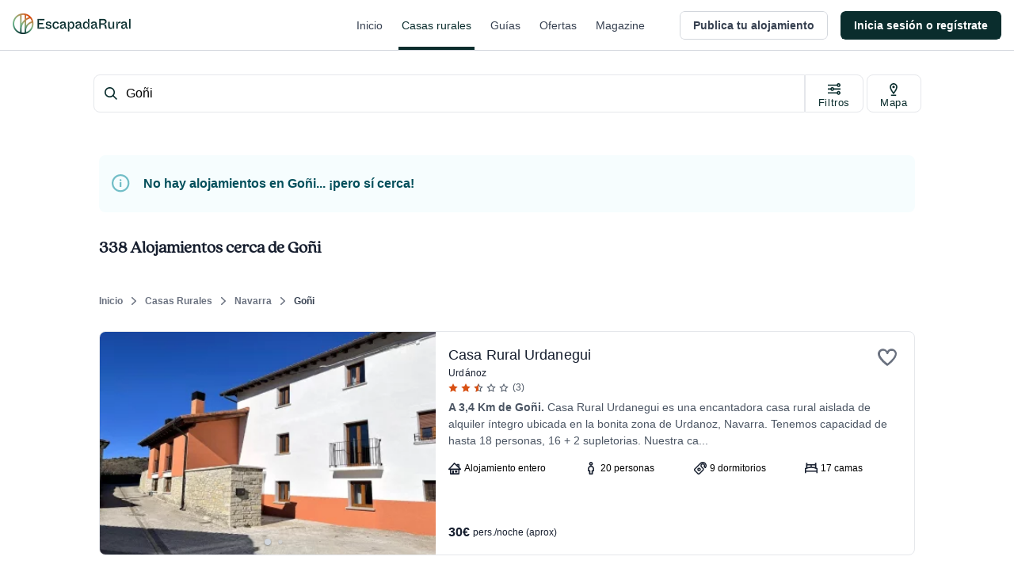

--- FILE ---
content_type: application/javascript; charset=UTF-8
request_url: https://dev.visualwebsiteoptimizer.com/j.php?a=847880&u=https%3A%2F%2Fwww.escapadarural.com%2Fcasas-rurales%2Fgoni&vn=2.1&x=true
body_size: 13570
content:
(function(){function _vwo_err(e){function gE(e,a){return"https://dev.visualwebsiteoptimizer.com/ee.gif?a=847880&s=j.php&_cu="+encodeURIComponent(window.location.href)+"&e="+encodeURIComponent(e&&e.message&&e.message.substring(0,1e3)+"&vn=")+(e&&e.code?"&code="+e.code:"")+(e&&e.type?"&type="+e.type:"")+(e&&e.status?"&status="+e.status:"")+(a||"")}var vwo_e=gE(e);try{typeof navigator.sendBeacon==="function"?navigator.sendBeacon(vwo_e):(new Image).src=vwo_e}catch(err){}}try{var extE=0,prevMode=false;window._VWO_Jphp_StartTime = (window.performance && typeof window.performance.now === 'function' ? window.performance.now() : new Date().getTime());;;(function(){window._VWO=window._VWO||{};var aC=window._vwo_code;if(typeof aC==='undefined'){window._vwo_mt='dupCode';return;}if(window._VWO.sCL){window._vwo_mt='dupCode';window._VWO.sCDD=true;try{if(aC){clearTimeout(window._vwo_settings_timer);var h=document.querySelectorAll('#_vis_opt_path_hides');var x=h[h.length>1?1:0];x&&x.remove();}}catch(e){}return;}window._VWO.sCL=true;;window._vwo_mt="live";var localPreviewObject={};var previewKey="_vis_preview_"+847880;var wL=window.location;;try{localPreviewObject[previewKey]=window.localStorage.getItem(previewKey);JSON.parse(localPreviewObject[previewKey])}catch(e){localPreviewObject[previewKey]=""}try{window._vwo_tm="";var getMode=function(e){var n;if(window.name.indexOf(e)>-1){n=window.name}else{n=wL.search.match("_vwo_m=([^&]*)");n=n&&atob(decodeURIComponent(n[1]))}return n&&JSON.parse(n)};var ccMode=getMode("_vwo_cc");if(window.name.indexOf("_vis_heatmap")>-1||window.name.indexOf("_vis_editor")>-1||ccMode||window.name.indexOf("_vis_preview")>-1){try{if(ccMode){window._vwo_mt=decodeURIComponent(wL.search.match("_vwo_m=([^&]*)")[1])}else if(window.name&&JSON.parse(window.name)){window._vwo_mt=window.name}}catch(e){if(window._vwo_tm)window._vwo_mt=window._vwo_tm}}else if(window._vwo_tm.length){window._vwo_mt=window._vwo_tm}else if(location.href.indexOf("_vis_opt_preview_combination")!==-1&&location.href.indexOf("_vis_test_id")!==-1){window._vwo_mt="sharedPreview"}else if(localPreviewObject[previewKey]){window._vwo_mt=JSON.stringify(localPreviewObject)}if(window._vwo_mt!=="live"){;if(typeof extE!=="undefined"){extE=1}if(!getMode("_vwo_cc")){(function(){var cParam='';try{if(window.VWO&&window.VWO.appliedCampaigns){var campaigns=window.VWO.appliedCampaigns;for(var cId in campaigns){if(campaigns.hasOwnProperty(cId)){var v=campaigns[cId].v;if(cId&&v){cParam='&c='+cId+'-'+v+'-1';break;}}}}}catch(e){}var prevMode=false;_vwo_code.load('https://dev.visualwebsiteoptimizer.com/j.php?mode='+encodeURIComponent(window._vwo_mt)+'&a=847880&f=1&u='+encodeURIComponent(window._vis_opt_url||document.URL)+'&eventArch=true'+'&x=true'+cParam,{sL:window._vwo_code.sL});if(window._vwo_code.sL){prevMode=true;}})();}else{(function(){window._vwo_code&&window._vwo_code.finish();_vwo_ccc={u:"/j.php?a=847880&u=https%3A%2F%2Fwww.escapadarural.com%2Fcasas-rurales%2Fgoni&vn=2.1&x=true"};var s=document.createElement("script");s.src="https://app.vwo.com/visitor-behavior-analysis/dist/codechecker/cc.min.js?r="+Math.random();document.head.appendChild(s)})()}}}catch(e){var vwo_e=new Image;vwo_e.src="https://dev.visualwebsiteoptimizer.com/ee.gif?s=mode_det&e="+encodeURIComponent(e&&e.stack&&e.stack.substring(0,1e3)+"&vn=");aC&&window._vwo_code.finish()}})();
;;window._vwo_cookieDomain="escapadarural.com";;;;_vwo_surveyAssetsBaseUrl="https://cdn.visualwebsiteoptimizer.com/";;if(prevMode){return}if(window._vwo_mt === "live"){window.VWO=window.VWO||[];window._vwo_acc_id=847880;window.VWO._=window.VWO._||{};;;window.VWO.visUuid="D4EC5E7E68F08FE66092CEADD91516FDC|d9485a9a2b9b6edc8ac708c663b6b82c";
;_vwo_code.sT=_vwo_code.finished();(function(c,a,e,d,b,z,g,sT){if(window.VWO._&&window.VWO._.isBot)return;const cookiePrefix=window._vwoCc&&window._vwoCc.cookiePrefix||"";const useLocalStorage=sT==="ls";const cookieName=cookiePrefix+"_vwo_uuid_v2";const escapedCookieName=cookieName.replace(/([.*+?^${}()|[\]\\])/g,"\\$1");const cookieDomain=g;function getValue(){if(useLocalStorage){return localStorage.getItem(cookieName)}else{const regex=new RegExp("(^|;\\s*)"+escapedCookieName+"=([^;]*)");const match=e.cookie.match(regex);return match?decodeURIComponent(match[2]):null}}function setValue(value,days){if(useLocalStorage){localStorage.setItem(cookieName,value)}else{e.cookie=cookieName+"="+value+"; expires="+new Date(864e5*days+ +new Date).toGMTString()+"; domain="+cookieDomain+"; path=/"}}let existingValue=null;if(sT){const cookieRegex=new RegExp("(^|;\\s*)"+escapedCookieName+"=([^;]*)");const cookieMatch=e.cookie.match(cookieRegex);const cookieValue=cookieMatch?decodeURIComponent(cookieMatch[2]):null;const lsValue=localStorage.getItem(cookieName);if(useLocalStorage){if(lsValue){existingValue=lsValue;if(cookieValue){e.cookie=cookieName+"=; expires=Thu, 01 Jan 1970 00:00:01 GMT; domain="+cookieDomain+"; path=/"}}else if(cookieValue){localStorage.setItem(cookieName,cookieValue);e.cookie=cookieName+"=; expires=Thu, 01 Jan 1970 00:00:01 GMT; domain="+cookieDomain+"; path=/";existingValue=cookieValue}}else{if(cookieValue){existingValue=cookieValue;if(lsValue){localStorage.removeItem(cookieName)}}else if(lsValue){e.cookie=cookieName+"="+lsValue+"; expires="+new Date(864e5*366+ +new Date).toGMTString()+"; domain="+cookieDomain+"; path=/";localStorage.removeItem(cookieName);existingValue=lsValue}}a=existingValue||a}else{const regex=new RegExp("(^|;\\s*)"+escapedCookieName+"=([^;]*)");const match=e.cookie.match(regex);a=match?decodeURIComponent(match[2]):a}-1==e.cookie.indexOf("_vis_opt_out")&&-1==d.location.href.indexOf("vwo_opt_out=1")&&(window.VWO.visUuid=a),a=a.split("|"),b=new Image,g=window._vis_opt_domain||c||d.location.hostname.replace(/^www\./,""),b.src="https://dev.visualwebsiteoptimizer.com/eu01/v.gif?cd="+(window._vis_opt_cookieDays||0)+"&a=847880&d="+encodeURIComponent(d.location.hostname.replace(/^www\./,"") || c)+"&u="+a[0]+"&h="+a[1]+"&t="+z,d.vwo_iehack_queue=[b],setValue(a.join("|"),366)})("escapadarural.com",window.VWO.visUuid,document,window,0,_vwo_code.sT,"escapadarural.com","false"||null);
;clearTimeout(window._vwo_settings_timer);window._vwo_settings_timer=null;;;;;var vwoCode=window._vwo_code;if(vwoCode.filterConfig&&vwoCode.filterConfig.filterTime==="balanced"){vwoCode.removeLoaderAndOverlay()}var vwo_CIF=false;var UAP=false;;;var _vwo_style=document.getElementById('_vis_opt_path_hides'),_vwo_css=(vwoCode.hide_element_style?vwoCode.hide_element_style():'{opacity:0 !important;filter:alpha(opacity=0) !important;background:none !important;transition:none !important;}')+':root {--vwo-el-opacity:0 !important;--vwo-el-filter:alpha(opacity=0) !important;--vwo-el-bg:none !important;--vwo-el-ts:none !important;}',_vwo_text=".grid.grid-cols-8.gap-2 a div.grid.grid-cols-2.w-fit > div:nth-child(2),.lg\\:w-8\\\/12 .grid.grid-cols-2.w-fit.sm\\:flex > div:nth-child(2),.c-resultInfo .c-result--items .c-result--item.capacity,.grid.grid-cols-8.gap-2 a div.grid.grid-cols-2.w-fit > div,.lg\\:w-8\\\/12 .grid.grid-cols-2.w-fit.sm\\:flex > div,.c-resultInfo .c-result--items .c-result--item.capacity" + _vwo_css;if (_vwo_style) { var e = _vwo_style.classList.contains("_vis_hide_layer") && _vwo_style; if (UAP && !UAP() && vwo_CIF && !vwo_CIF()) { e ? e.parentNode.removeChild(e) : _vwo_style.parentNode.removeChild(_vwo_style) } else { if (e) { var t = _vwo_style = document.createElement("style"), o = document.getElementsByTagName("head")[0], s = document.querySelector("#vwoCode"); t.setAttribute("id", "_vis_opt_path_hides"), s && t.setAttribute("nonce", s.nonce), t.setAttribute("type", "text/css"), o.appendChild(t) } if (_vwo_style.styleSheet) _vwo_style.styleSheet.cssText = _vwo_text; else { var l = document.createTextNode(_vwo_text); _vwo_style.appendChild(l) } e ? e.parentNode.removeChild(e) : _vwo_style.removeChild(_vwo_style.childNodes[0])}};window.VWO.ssMeta = { enabled: 0, noSS: 0 };;;VWO._=VWO._||{};window._vwo_clicks=false;VWO._.allSettings=(function(){return{dataStore:{campaigns:{87:{"type":"INSIGHTS_FUNNEL","ep":1750344473000,"clickmap":0,"ibe":0,"globalCode":[],"version":2,"triggers":[15365828],"exclude_url":"","ss":null,"stag":0,"urlRegex":".*","segment_code":"true","id":87,"cEV":1,"metrics":[{"type":"g","id":1,"metricId":0},{"type":"g","id":2,"metricId":0},{"type":"g","id":3,"metricId":0},{"type":"g","id":4,"metricId":0},{"type":"m","id":5,"metricId":737485}],"pc_traffic":100,"manual":false,"combs":{"1":1},"goals":{"1":{"type":"CUSTOM_GOAL","mca":true,"identifier":"vwo_pageView"},"2":{"type":"CUSTOM_GOAL","mca":true,"identifier":"vwo_pageView"},"3":{"type":"CUSTOM_GOAL","mca":true,"identifier":"vwo_pageView"},"4":{"type":"CUSTOM_GOAL","mca":true,"identifier":"vwo_pageView"},"5":{"type":"CUSTOM_GOAL","mca":true,"identifier":"gtm.purchase"}},"multiple_domains":0,"name":"Happy Path - Reserva online","mt":{"1":"15365831","2":"15365834","3":"15365837","4":"15365840","5":"6334249"},"status":"RUNNING","sections":{"1":{"path":"","triggers":[],"globalWidgetSnippetIds":{"1":[]},"variations":{"1":[]}}},"comb_n":{"1":"website"}}, 89:{"type":"INSIGHTS_FUNNEL","ep":1750344991000,"clickmap":0,"ibe":0,"globalCode":[],"version":2,"triggers":[15365810],"exclude_url":"","ss":null,"stag":0,"urlRegex":".*","segment_code":"true","id":89,"cEV":1,"metrics":[{"type":"g","id":1,"metricId":0},{"type":"g","id":2,"metricId":0},{"type":"g","id":3,"metricId":0},{"type":"m","id":4,"metricId":777244}],"pc_traffic":100,"manual":false,"combs":{"1":1},"goals":{"1":{"type":"CUSTOM_GOAL","mca":true,"identifier":"vwo_pageView"},"2":{"type":"CUSTOM_GOAL","mca":true,"identifier":"vwo_pageView"},"3":{"type":"CUSTOM_GOAL","mca":true,"identifier":"vwo_pageView"},"4":{"type":"CUSTOM_GOAL","mca":true,"identifier":"gtm.contact"}},"multiple_domains":0,"name":"Happy Path - Contacto simple","mt":{"1":"15365813","2":"15365816","3":"15365819","4":"6767212"},"status":"RUNNING","sections":{"1":{"path":"","triggers":[],"globalWidgetSnippetIds":{"1":[]},"variations":{"1":[]}}},"comb_n":{"1":"website"}}, 90:{"type":"INSIGHTS_METRIC","ep":1750400971000,"clickmap":0,"ibe":0,"globalCode":[],"version":2,"triggers":[16425207],"exclude_url":"","ss":null,"stag":0,"urlRegex":".*","segment_code":"true","id":90,"cEV":1,"metrics":[{"type":"m","id":1,"metricId":839848}],"pc_traffic":100,"manual":false,"combs":[],"goals":{"1":{"type":"CUSTOM_GOAL","mca":false,"identifier":"gtm.purchase"}},"multiple_domains":0,"name":"GTM Purchase (Prereserva) Report","mt":{"1":"7325560"},"status":"RUNNING","sections":{"1":{"path":"","triggers":[],"variations":[]}},"comb_n":[]}, 92:{"type":"INSIGHTS_FUNNEL","ep":1750934978000,"clickmap":0,"ibe":0,"globalCode":[],"version":2,"triggers":[15576650],"exclude_url":"","ss":null,"stag":0,"urlRegex":".*","segment_code":"true","id":92,"cEV":1,"metrics":[{"type":"g","id":1,"metricId":0},{"type":"g","id":2,"metricId":0},{"type":"g","id":3,"metricId":0},{"type":"g","id":4,"metricId":0}],"pc_traffic":100,"manual":false,"combs":{"1":1},"goals":{"1":{"type":"CUSTOM_GOAL","mca":true,"identifier":"vwo_pageView"},"2":{"type":"CUSTOM_GOAL","mca":true,"identifier":"vwo_pageView"},"3":{"type":"CUSTOM_GOAL","mca":true,"identifier":"vwo_pageView"},"4":{"type":"CUSTOM_GOAL","mca":true,"identifier":"gtm.ficha_CRV-a-cualquier-solicitud"}},"multiple_domains":0,"name":"Funnel uso Mapa","mt":{"1":"15576653","2":"15576656","3":"15576659","4":"15576662"},"status":"RUNNING","sections":{"1":{"path":"","triggers":[],"globalWidgetSnippetIds":{"1":[]},"variations":{"1":[]}}},"comb_n":{"1":"website"}}, 68:{"type":"INSIGHTS_FUNNEL","ep":1749130991000,"clickmap":0,"ibe":0,"globalCode":[],"version":2,"triggers":[14928401],"exclude_url":"","ss":null,"stag":0,"urlRegex":".*","segment_code":"true","id":68,"cEV":1,"metrics":[{"type":"g","id":1,"metricId":0},{"type":"g","id":2,"metricId":0},{"type":"g","id":3,"metricId":0}],"pc_traffic":100,"manual":false,"combs":{"1":1},"goals":{"1":{"type":"CUSTOM_GOAL","mca":true,"identifier":"vwo_pageView"},"2":{"type":"CUSTOM_GOAL","mca":true,"identifier":"vwo_pageView"},"3":{"type":"CUSTOM_GOAL","mca":true,"identifier":"gtm.ficha_CRV-a-cualquier-solicitud"}},"multiple_domains":0,"name":"Happy path - a cualquier solicitud","mt":{"1":"14928404","2":"14928407","3":"14928410"},"status":"RUNNING","sections":{"1":{"path":"","triggers":[],"globalWidgetSnippetIds":{"1":[]},"variations":{"1":[]}}},"comb_n":{"1":"website"}}, 85:{"type":"INSIGHTS_FUNNEL","ep":1750342956000,"clickmap":0,"ibe":0,"globalCode":[],"version":2,"triggers":[15364895],"exclude_url":"","ss":null,"stag":0,"urlRegex":".*","segment_code":"true","id":85,"cEV":1,"metrics":[{"type":"g","id":1,"metricId":0},{"type":"g","id":2,"metricId":0},{"type":"g","id":3,"metricId":0},{"type":"g","id":4,"metricId":0},{"type":"m","id":5,"metricId":839848}],"pc_traffic":100,"manual":false,"combs":{"1":1},"goals":{"1":{"type":"CUSTOM_GOAL","mca":true,"identifier":"vwo_pageView"},"2":{"type":"CUSTOM_GOAL","mca":true,"identifier":"vwo_pageView"},"3":{"type":"CUSTOM_GOAL","mca":true,"identifier":"vwo_pageView"},"4":{"type":"CUSTOM_GOAL","mca":true,"identifier":"vwo_pageView"},"5":{"type":"CUSTOM_GOAL","mca":true,"identifier":"gtm.purchase"}},"multiple_domains":0,"name":"Happy Path - PR","mt":{"1":"15364898","2":"15364901","3":"15364904","4":"15364907","5":"7325560"},"status":"RUNNING","sections":{"1":{"path":"","triggers":[],"globalWidgetSnippetIds":{"1":[]},"variations":{"1":[]}}},"comb_n":{"1":"website"}}, 57:{"type":"ANALYZE_HEATMAP","ep":1741889218000,"clickmap":0,"ibe":0,"globalCode":[],"version":2,"triggers":[14821273],"exclude_url":"","ss":null,"main":true,"stag":0,"urlRegex":"^.*$","name":"Heatmap","id":57,"cEV":1,"metrics":[],"pc_traffic":100,"manual":false,"combs":{"1":1},"goals":{"1":{"excludeUrl":"","urlRegex":"^.*$","mca":false,"pUrl":"^.*$","type":"ENGAGEMENT"}},"multiple_domains":0,"sections":{"1":{"path":"","triggers":[],"globalWidgetSnippetIds":{"1":[]},"variation_names":{"1":"website"},"variations":{"1":[]}}},"mt":[],"status":"RUNNING","segment_code":"true","comb_n":{"1":"website"}}, 98:{"type":"INSIGHTS_METRIC","ep":1753091667000,"clickmap":0,"ibe":0,"globalCode":[],"version":2,"triggers":[16426563],"exclude_url":"","ss":null,"stag":0,"urlRegex":".*","segment_code":"true","id":98,"cEV":1,"metrics":[{"type":"m","id":1,"metricId":1035597}],"pc_traffic":100,"manual":false,"combs":[],"goals":{"1":{"type":"CUSTOM_GOAL","mca":false,"identifier":"gtm.view_phone"}},"multiple_domains":0,"name":"GTM ver teléfono Report","mt":{"1":"9311769"},"status":"RUNNING","sections":{"1":{"path":"","triggers":[],"variations":[]}},"comb_n":[]}, 97:{"type":"INSIGHTS_METRIC","ep":1753091652000,"clickmap":0,"ibe":0,"globalCode":[],"version":2,"triggers":[16426560],"exclude_url":"","ss":null,"stag":0,"urlRegex":".*","segment_code":"true","id":97,"cEV":1,"metrics":[{"type":"m","id":1,"metricId":1035633}],"pc_traffic":100,"manual":false,"combs":[],"goals":{"1":{"type":"CUSTOM_GOAL","mca":false,"identifier":"gtm.view_cart"}},"multiple_domains":0,"name":"GTM visita al carrito (\/precios) Report","mt":{"1":"9501093"},"status":"RUNNING","sections":{"1":{"path":"","triggers":[],"variations":[]}},"comb_n":[]}, 94:{"type":"INSIGHTS_METRIC","ep":1753091632000,"clickmap":0,"ibe":0,"globalCode":[],"version":2,"triggers":[16426551],"exclude_url":"","ss":null,"stag":0,"urlRegex":".*","segment_code":"true","id":94,"cEV":1,"metrics":[{"type":"m","id":1,"metricId":1237234}],"pc_traffic":100,"manual":false,"combs":[],"goals":{"1":{"type":"CUSTOM_GOAL","mca":false,"identifier":"gtm.ficha_CRV-a-cualquier-solicitud"}},"multiple_domains":0,"name":"GTM Conversión a cualquier solicitud Report","mt":{"1":"11763337"},"status":"RUNNING","sections":{"1":{"path":"","triggers":[],"variations":[]}},"comb_n":[]}, 95:{"type":"INSIGHTS_METRIC","ep":1753091640000,"clickmap":0,"ibe":0,"globalCode":[],"version":2,"triggers":[16426554],"exclude_url":"","ss":null,"stag":0,"urlRegex":".*","segment_code":"true","id":95,"cEV":1,"metrics":[{"type":"m","id":1,"metricId":777244}],"pc_traffic":100,"manual":false,"combs":[],"goals":{"1":{"type":"CUSTOM_GOAL","mca":false,"identifier":"gtm.contact"}},"multiple_domains":0,"name":"GTM contact (contacto simple) Report","mt":{"1":"6767212"},"status":"RUNNING","sections":{"1":{"path":"","triggers":[],"variations":[]}},"comb_n":[]}, 96:{"type":"INSIGHTS_METRIC","ep":1753091644000,"clickmap":0,"ibe":0,"globalCode":[],"version":2,"triggers":[16426557],"exclude_url":"","ss":null,"stag":0,"urlRegex":".*","segment_code":"true","id":96,"cEV":1,"metrics":[{"type":"m","id":1,"metricId":737485}],"pc_traffic":100,"manual":false,"combs":[],"goals":{"1":{"type":"CUSTOM_GOAL","mca":false,"identifier":"gtm.purchase"}},"multiple_domains":0,"name":"GTM purchase (compra RO) Report","mt":{"1":"6334249"},"status":"RUNNING","sections":{"1":{"path":"","triggers":[],"variations":[]}},"comb_n":[]}, 58:{"type":"ANALYZE_RECORDING","ep":1741889224000,"clickmap":0,"ibe":0,"globalCode":[],"version":2,"triggers":[14928911],"exclude_url":"","ss":null,"main":true,"stag":0,"aK":1,"id":58,"cEV":1,"urlRegex":"^.*$","metrics":[],"goals":{"1":{"excludeUrl":"","urlRegex":"^.*$","mca":false,"pUrl":"^.*$","type":"ENGAGEMENT"}},"multiple_domains":0,"sections":{"1":{"path":"","triggers":[],"globalWidgetSnippetIds":{"1":[]},"variations":{"1":[]}}},"bl":"","manual":false,"combs":{"1":1},"pc_traffic":100,"name":"Recording","wl":"","mt":[],"status":"RUNNING","segment_code":"true","comb_n":{"1":"website"}}, 81:{"type":"INSIGHTS_FUNNEL","ep":1750326622000,"clickmap":0,"ibe":0,"globalCode":[],"version":2,"triggers":[15354125],"exclude_url":"","ss":null,"stag":0,"urlRegex":".*","segment_code":"true","id":81,"cEV":1,"metrics":[{"type":"g","id":1,"metricId":0},{"type":"g","id":2,"metricId":0},{"type":"g","id":3,"metricId":0},{"type":"g","id":4,"metricId":0}],"pc_traffic":100,"manual":false,"combs":{"1":1},"goals":{"1":{"type":"CUSTOM_GOAL","mca":true,"identifier":"vwo_pageView"},"2":{"type":"CUSTOM_GOAL","mca":true,"identifier":"vwo_dom_click","url":"#__nuxt > div > div > div.flex-1.flex > main > div > div:nth-child(2) > div.t-admin-panel-body.px-4.py-5.sm\\:px-6 > div > div.grow-0 > button"},"3":{"type":"CUSTOM_GOAL","mca":true,"identifier":"vwo_pageView"},"4":{"type":"CUSTOM_GOAL","mca":true,"identifier":"vwo_dom_click","url":"#__nuxt > div > div > div.flex-1.flex > main > div > div.t-admin-panel.max-w-5xl.mx-0.lg\\:mx-6.border.border-transparent.lg\\:border-gray-200.bg-white.lg\\:shadow.lg\\:rounded-xl.my-6.overflow-hidden > div.t-admin-panel-footer.bg-gray-50.px-4.sm\\:px-6.py-5.flex.justify-end > button"}},"multiple_domains":0,"name":"Funnel vincular iCal","mt":{"1":"15354128","2":"15354131","3":"15354134","4":"15354137"},"status":"RUNNING","sections":{"1":{"path":"","triggers":[],"globalWidgetSnippetIds":{"1":[]},"variations":{"1":[]}}},"comb_n":{"1":"website"}}, 128:{"type":"VISUAL_AB","ep":1768923658000,"clickmap":0,"ibe":0,"globalCode":[],"GTM":1,"version":4,"stag":0,"varSegAllowed":false,"muts":{"post":{"refresh":true,"enabled":true}},"ss":null,"pgre":true,"exclude_url":"","triggers":["22005169"],"pg_config":["3146428"],"ps":false,"urlRegex":"||||","id":128,"cEV":1,"metrics":[{"type":"m","id":1,"metricId":2116297},{"type":"m","id":2,"metricId":1237234},{"type":"m","id":3,"metricId":839848},{"type":"m","id":4,"metricId":777244},{"type":"m","id":5,"metricId":737485},{"type":"m","id":6,"metricId":1035597},{"type":"m","id":7,"metricId":1035633}],"goals":{"1":{"type":"CUSTOM_GOAL","mca":false,"identifier":"vwo_pageView"},"2":{"type":"CUSTOM_GOAL","mca":false,"identifier":"gtm.ficha_CRV-a-cualquier-solicitud"},"3":{"type":"CUSTOM_GOAL","mca":false,"identifier":"gtm.purchase"},"4":{"type":"CUSTOM_GOAL","mca":false,"identifier":"gtm.contact"},"5":{"type":"CUSTOM_GOAL","mca":false,"identifier":"gtm.purchase"},"6":{"type":"CUSTOM_GOAL","mca":false,"identifier":"gtm.view_phone"},"7":{"type":"CUSTOM_GOAL","mca":false,"identifier":"gtm.view_cart"}},"pc_traffic":20,"manual":false,"combs":{"1":0.333333,"2":0.333333,"3":0.333333},"multiple_domains":0,"sections":{"1":{"path":"","triggers":[],"variations":{"1":[],"2":[{"rtag":"R_847880_128_1_2_0","xpath":"HEAD","cpath":".grid.grid-cols-8.gap-2 a div.grid.grid-cols-2.w-fit > div:nth-child(2),.lg\\:w-8\\\/12 .grid.grid-cols-2.w-fit.sm\\:flex > div:nth-child(2),.c-resultInfo .c-result--items .c-result--item.capacity","tag":"C_847880_128_1_2_0"}],"3":[{"rtag":"R_847880_128_1_3_0","xpath":"HEAD","cpath":".grid.grid-cols-8.gap-2 a div.grid.grid-cols-2.w-fit > div,.lg\\:w-8\\\/12 .grid.grid-cols-2.w-fit.sm\\:flex > div,.c-resultInfo .c-result--items .c-result--item.capacity","tag":"C_847880_128_1_3_0"}]},"globalWidgetSnippetIds":{"1":[],"2":[],"3":[]},"variation_names":{"1":"Control","2":"Sin-personas","3":"Sin-detalle-info"},"editorXPaths":{"1":[],"2":[],"3":[]},"segment":{"1":1,"2":1,"3":1}}},"name":"42 - Quitar info personas en resultados card en listados","mt":{"1":"22038817","2":"11763337","3":"7325560","4":"6767212","5":"6334249","6":"9311769","7":"9501093"},"status":"RUNNING","segment_code":"true","comb_n":{"1":"Control","2":"Sin-personas","3":"Sin-detalle-info"}}, 127:{"type":"VISUAL_AB","ep":1768826487000,"clickmap":0,"ibe":0,"globalCode":{"pre":"GL_847880_127_pre","post":"GL_847880_127_post"},"GTM":1,"version":4,"stag":0,"varSegAllowed":false,"muts":{"post":{"refresh":true,"enabled":true}},"ss":null,"pgre":true,"exclude_url":"","triggers":["22005169"],"pg_config":["3142045"],"ps":false,"urlRegex":"","id":127,"cEV":1,"metrics":[{"type":"g","id":1,"metricId":0},{"type":"m","id":2,"metricId":1237234},{"type":"m","id":3,"metricId":777244},{"type":"m","id":4,"metricId":839848},{"type":"m","id":5,"metricId":737485},{"type":"g","id":6,"metricId":0}],"goals":{"1":{"type":"CUSTOM_GOAL","mca":false,"identifier":null},"2":{"type":"CUSTOM_GOAL","mca":false,"identifier":"gtm.ficha_CRV-a-cualquier-solicitud"},"3":{"type":"CUSTOM_GOAL","mca":false,"identifier":"gtm.contact"},"4":{"type":"CUSTOM_GOAL","mca":false,"identifier":"gtm.purchase"},"5":{"type":"CUSTOM_GOAL","mca":false,"identifier":"gtm.purchase"},"6":{"type":"CUSTOM_GOAL","mca":false,"identifier":"vwo_bounce"}},"pc_traffic":50,"manual":false,"combs":{"1":0.25,"2":0.25,"3":0.25,"4":0.25},"multiple_domains":0,"sections":{"1":{"path":"","triggers":[],"variations":{"1":[],"2":[{"rtag":"R_847880_127_1_2_0","tag":"C_847880_127_1_2_0","xpath":"#main > div:nth-of-type(6) > div:nth-of-type(1) > div:nth-of-type(1) > div:nth-of-type(2) > div:nth-of-type(1) > div:nth-of-type(1) > div:nth-of-type(1) > div:nth-of-type(1) > div:nth-of-type(1)"},{"rtag":"R_847880_127_1_2_1","tag":"C_847880_127_1_2_1","xpath":"#main > div:nth-of-type(6) > div:nth-of-type(1) > div:nth-of-type(1) > div:nth-of-type(2) > div:nth-of-type(5) > div:nth-of-type(1) > div:nth-of-type(1) > div:nth-of-type(1) > div:nth-of-type(1) > h2:nth-of-type(1)"},{"rtag":"R_847880_127_1_2_2","tag":"C_847880_127_1_2_2","xpath":"#main > div:nth-of-type(6) > div:nth-of-type(1) > div:nth-of-type(1) > div:nth-of-type(2) > div:nth-of-type(6) > div:nth-of-type(1) > div:nth-of-type(1) > div:nth-of-type(1) > div:nth-of-type(1) > h2:nth-of-type(1)"}],"3":[{"rtag":"R_847880_127_1_3_0","tag":"C_847880_127_1_3_0","xpath":"#main > div:nth-of-type(5) > div:nth-of-type(1) > div:nth-of-type(1) > div:nth-of-type(1) > div:nth-of-type(1) > div:nth-of-type(2) > div:nth-of-type(1)"},{"rtag":"R_847880_127_1_3_1","tag":"C_847880_127_1_3_1","xpath":"#main > div:nth-of-type(6) > div:nth-of-type(1) > div:nth-of-type(1) > div:nth-of-type(2) > div:nth-of-type(1) > div:nth-of-type(1) > div:nth-of-type(1) > div:nth-of-type(1)"},{"rtag":"R_847880_127_1_3_2","tag":"C_847880_127_1_3_2","xpath":"#main > div:nth-of-type(6) > div:nth-of-type(1) > div:nth-of-type(1) > div:nth-of-type(2) > div:nth-of-type(6) > div:nth-of-type(1) > div:nth-of-type(1) > div:nth-of-type(1) > div:nth-of-type(1) > h2:nth-of-type(1)"}],"4":[{"rtag":"R_847880_127_1_4_0","tag":"C_847880_127_1_4_0","xpath":"#main > div:nth-of-type(6) > div:nth-of-type(1) > div:nth-of-type(1) > div:nth-of-type(2) > div:nth-of-type(1) > div:nth-of-type(1) > div:nth-of-type(1) > div:nth-of-type(1) > div:nth-of-type(1) > h1:nth-of-type(1)"},{"rtag":"R_847880_127_1_4_1","tag":"C_847880_127_1_4_1","xpath":"#main > div:nth-of-type(6) > div:nth-of-type(1) > div:nth-of-type(1) > div:nth-of-type(2) > div:nth-of-type(1) > div:nth-of-type(1) > div:nth-of-type(1) > div:nth-of-type(1) > div:nth-of-type(1) > h2:nth-of-type(1)"},{"rtag":"R_847880_127_1_4_2","tag":"C_847880_127_1_4_2","xpath":"#main > div:nth-of-type(6) > div:nth-of-type(1) > div:nth-of-type(1) > div:nth-of-type(2) > div:nth-of-type(6) > div:nth-of-type(1) > div:nth-of-type(1) > div:nth-of-type(1) > div:nth-of-type(1) > h2:nth-of-type(1)"}]},"globalWidgetSnippetIds":{"1":[],"2":[],"3":[],"4":[]},"variation_names":{"1":"Control","2":"Imagen-+-link","3":"Banner-color","4":"Link-en-prinvincia"},"editorXPaths":{"1":[],"2":[],"3":[],"4":[]},"segment":{"1":1,"2":1,"3":1,"4":1}}},"name":"43 - Ancla al mapa (lugares de interés)","mt":{"1":"22155049","2":"11763337","3":"6767212","4":"7325560","5":"6334249","6":"22155052"},"status":"RUNNING","segment_code":"true","comb_n":{"1":"Control","2":"Imagen-+-link","3":"Banner-color","4":"Link-en-prinvincia"}}, 79:{"type":"INSIGHTS_FUNNEL","ep":1750324822000,"clickmap":0,"ibe":0,"globalCode":[],"version":2,"triggers":[15353195],"exclude_url":"","ss":null,"stag":0,"urlRegex":".*","segment_code":"true","id":79,"cEV":1,"metrics":[{"type":"g","id":1,"metricId":0},{"type":"g","id":2,"metricId":0},{"type":"g","id":3,"metricId":0}],"pc_traffic":100,"manual":false,"combs":{"1":1},"goals":{"1":{"type":"CUSTOM_GOAL","mca":true,"identifier":"vwo_pageView"},"2":{"type":"CUSTOM_GOAL","mca":true,"identifier":"vwo_dom_click","url":"#__nuxt > div > div > div > main > div.flex.flex-1.flex-col.px-4.sm\\:px-6.lg\\:flex-none.lg\\:px-20.xl\\:px-24.w-full.max-w-sm.lg\\:max-w-md.box-content.mx-auto > div > div > form > div.flex.flex-col.items-center > button"},"3":{"type":"CUSTOM_GOAL","mca":true,"identifier":"vwo_pageView"}},"multiple_domains":0,"name":"Funnel Alta de Alojamiento","mt":{"1":"15353198","2":"15353201","3":"15353204"},"status":"RUNNING","sections":{"1":{"path":"","triggers":[],"globalWidgetSnippetIds":{"1":[]},"variations":{"1":[]}}},"comb_n":{"1":"website"}}},changeSets:{},plugins:{"DACDNCONFIG":{"DONT_IOS":false,"CJ":false,"RDBG":false,"DNDOFST":1000,"jsConfig":{"se":1,"iche":1,"ivocpa":false,"ge":1,"vqe":false,"earc":1,"m360":1,"ele":1,"recData360Enabled":1,"ast":1},"SCC":"{\"cache\":0}","debugEvt":false,"DLRE":false,"CINSTJS":false,"sConfig":{"dClassVal":"(^elementor-)|elementor-|(^active)|active"},"CRECJS":false,"eNC":false,"IAF":false,"aSM":false,"CSHS":false,"PRTHD":false,"FB":false,"BSECJ":false,"UCP":false,"SST":false,"DT":{"TC":"function(){ return _vwo_t.cm('eO','js',VWO._.dtc.ctId); };","SEGMENTCODE":"function(){ return _vwo_s().f_e(_vwo_s().dt(),'mobile') };","DELAYAFTERTRIGGER":1000,"DEVICE":"mobile"},"AST":true,"SPA":true,"SPAR":false,"CKLV":false,"SD":false},"IP":"18.218.165.253","UA":{"ps":"desktop:false:Mac OS X:10.15.7:ClaudeBot:1:Spider","os":"MacOS","dt":"spider","br":"Other","de":"Other"},"GEO":{"vn":"geoip2","cc":"US","conC":"NA","rn":"Ohio","cEU":"","r":"OH","cn":"United States","c":"Columbus"},"PIICONFIG":false,"ACCTZ":"GMT","LIBINFO":{"SURVEY":{"HASH":"26c3d4886040fa9c2a9d64ea634f2facbr"},"WORKER":{"HASH":"70faafffa0475802f5ee03ca5ff74179br"},"SURVEY_HTML":{"HASH":"9e434dd4255da1c47c8475dbe2dcce30br"},"SURVEY_DEBUG_EVENTS":{"HASH":"070e0146fac2addb72df1f8a77c73552br"},"DEBUGGER_UI":{"HASH":"ac2f1194867fde41993ef74a1081ed6bbr"},"EVAD":{"LIB_SUFFIX":"","HASH":""},"HEATMAP_HELPER":{"HASH":"c5d6deded200bc44b99989eeb81688a4br"},"OPA":{"PATH":"\/4.0","HASH":"47280cdd59145596dbd65a7c3edabdc2br"},"TRACK":{"LIB_SUFFIX":"","HASH":"13868f8d526ad3d74df131c9d3ab264bbr"}}},vwoData:{"gC":[{"t":1,"c":[4],"et":1,"id":1},{"t":1,"c":[2],"et":1,"id":2},{"t":1,"c":[5,7],"et":1,"id":3},{"t":1,"c":[118,115],"et":1,"id":4}],"pR":[]},crossDomain:{},integrations:{"128":{"GTM":1},"127":{"GTM":1}},events:{"vwo_variationShown":{},"vwo_survey_complete":{},"vwo_debugLogs":{},"vwo_survey_questionShown":{},"vwo_survey_questionAttempted":{},"vwo_survey_close":{},"vwo_trackGoalVisited":{},"vwo_newSessionCreated":{},"vwo_syncVisitorProp":{},"vwo_dom_submit":{},"vwo_analyzeHeatmap":{},"vwo_analyzeRecording":{},"vwo_surveyDisplayed":{},"vwo_analyzeForm":{},"vwo_pageView":{},"vwo_dom_hover":{},"vwo_repeatedScrolled":{},"vwo_tabOut":{},"vwo_tabIn":{},"vwo_sessionSync":{},"vwo_screenViewed":{},"vwo_quickBack":{},"vwo_pageRefreshed":{},"vwo_sdkDebug":{},"vwo_errorOnPage":{},"vwo_surveyExtraData":{},"vwo_surveyQuestionSubmitted":{},"vwo_surveyCompleted":{},"vwo_orientationChanged":{},"vwo_appGoesInBackground":{},"vwo_networkChanged":{},"vwo_appNotResponding":{},"vwo_rC":{},"vwo_survey_reachedThankyou":{},"vwo_survey_attempt":{},"vwo_customConversion":{},"vwo_customTrigger":{},"vwo_conversion":{},"vwo_sdkUsageStats":{},"vwo_fmeSdkInit":{},"vwo_surveyAttempted":{},"vwo_appTerminated":{},"vwo_fling":{},"vwo_repeatedHovered":{},"vwo_dom_click":{"nS":["target.innerText","target"]},"vwo_leaveIntent":{},"vwo_appCrashed":{},"vwo_log":{},"vwo_vA":{},"vwo_survey_surveyCompleted":{},"vwo_autoCapture":{},"vwo_longPress":{},"vwo_revenue":{},"vwo_survey_display":{},"vwo_surveyQuestionDisplayed":{},"vwo_timer":{"nS":["timeSpent"]},"vwo_copy":{},"vwo_dom_scroll":{"nS":["pxBottom","bottom","top","pxTop"]},"vwo_surveyClosed":{},"gtm.purchase":{},"vwo_surveyQuestionAttempted":{},"gtm.ficha_CRV-a-cualquier-solicitud":{},"vwo_goalVisit":{"nS":["expId"]},"gtm.contact":{},"vwo_performance":{},"gtm.view_phone":{},"vwo_mouseout":{},"vwo_selection":{},"vwo_cursorThrashed":{},"view_phone":{},"vwo_pageUnload":{},"vwo_appComesInForeground":{},"vwo_appLaunched":{},"revenue_demo":{},"vwo_zoom":{},"gtm.view_cart":{},"vwo_scroll":{},"vwo_doubleTap":{},"vwo_recommendation_block_shown":{},"vwo_page_session_count":{},"vwo_survey_submit":{},"vwo_singleTap":{}},visitorProps:{"vwo_domain":{},"vwo_email":{}},uuid:"D4EC5E7E68F08FE66092CEADD91516FDC",syV:{},syE:{},cSE:{},CIF:false,syncEvent:"sessionCreated",syncAttr:"sessionCreated"},sCIds:{},oCids:["87","89","90","92","68","85","57","98","97","94","95","96","58","81","128","127","79"],triggers:{"15364898":{"cnds":[{"id":1000,"event":"vwo_pageView","filters":[["page.url","pgc","2392865"]]}],"dslv":2},"15365828":{"cnds":["a",{"event":"vwo__activated","id":3,"filters":[["event.id","eq","87"]]},{"event":"vwo_notRedirecting","id":4,"filters":[]},{"event":"vwo_visibilityTriggered","id":5,"filters":[]},{"id":1000,"event":"vwo_pageView","filters":[]}],"dslv":2},"16425207":{"cnds":["a",{"event":"vwo__activated","id":3,"filters":[["event.id","eq","90"]]},{"event":"vwo_notRedirecting","id":4,"filters":[]},{"event":"vwo_visibilityTriggered","id":5,"filters":[]},{"id":1000,"event":"vwo_pageView","filters":[]}],"dslv":2},"15365831":{"cnds":[{"id":1000,"event":"vwo_pageView","filters":[["page.url","pgc","2392865"]]}],"dslv":2},"15365834":{"cnds":[{"id":1000,"event":"vwo_pageView","filters":[["page.url","pgc","2450966"]]}],"dslv":2},"15365837":{"cnds":[{"id":1000,"event":"vwo_pageView","filters":[["page.url","pgc","2450969"]]}],"dslv":2},"15365840":{"cnds":[{"id":1000,"event":"vwo_pageView","filters":[["page.url","pgc","2451179"]]}],"dslv":2},"6334249":{"cnds":[{"id":1000,"event":"gtm.purchase","filters":[["event.type","eq","booking"]]}],"dslv":2},"9501093":{"cnds":[{"id":1000,"event":"gtm.view_cart","filters":[]}],"dslv":2},"15353195":{"cnds":["a",{"event":"vwo__activated","id":3,"filters":[["event.id","eq","79"]]},{"event":"vwo_notRedirecting","id":4,"filters":[]},{"event":"vwo_visibilityTriggered","id":5,"filters":[]},{"id":1000,"event":"vwo_pageView","filters":[]}],"dslv":2},"14928401":{"cnds":["a",{"event":"vwo__activated","id":3,"filters":[["event.id","eq","68"]]},{"event":"vwo_notRedirecting","id":4,"filters":[]},{"event":"vwo_visibilityTriggered","id":5,"filters":[]},{"id":1000,"event":"vwo_pageView","filters":[]}],"dslv":2},"15353201":{"cnds":[{"id":1000,"event":"vwo_dom_click","filters":[["event.target","sel","#__nuxt > div > div > div > main > div.flex.flex-1.flex-col.px-4.sm\\:px-6.lg\\:flex-none.lg\\:px-20.xl\\:px-24.w-full.max-w-sm.lg\\:max-w-md.box-content.mx-auto > div > div > form > div.flex.flex-col.items-center > button"]]}],"dslv":2},"14928404":{"cnds":[{"id":1000,"event":"vwo_pageView","filters":[["page.url","pgc","2392865"]]}],"dslv":2},"14928407":{"cnds":[{"id":1000,"event":"vwo_pageView","filters":[["page.url","pgc","2392868"]]}],"dslv":2},"14928410":{"cnds":[{"id":1000,"event":"gtm.ficha_CRV-a-cualquier-solicitud","filters":[]}],"dslv":2},"16426551":{"cnds":["a",{"event":"vwo__activated","id":3,"filters":[["event.id","eq","94"]]},{"event":"vwo_notRedirecting","id":4,"filters":[]},{"event":"vwo_visibilityTriggered","id":5,"filters":[]},{"id":1000,"event":"vwo_pageView","filters":[]}],"dslv":2},"15353198":{"cnds":[{"id":1000,"event":"vwo_pageView","filters":[["page.url","pgc","2449172"]]}],"dslv":2},"22155049":{"cnds":[{"id":1000,"event":"vwo_dom_click","filters":[["event.targetUrl","urlReg","^\\\/?(?:\\?[^#]*)?\\#mapa$"]]}],"dslv":2},"5":{"cnds":[{"event":"vwo_postInit","id":101}]},"9":{"cnds":[{"event":"vwo_groupCampTriggered","id":105}]},"15365810":{"cnds":["a",{"event":"vwo__activated","id":3,"filters":[["event.id","eq","89"]]},{"event":"vwo_notRedirecting","id":4,"filters":[]},{"event":"vwo_visibilityTriggered","id":5,"filters":[]},{"id":1000,"event":"vwo_pageView","filters":[]}],"dslv":2},"2":{"cnds":[{"event":"vwo_variationShown","id":100}]},"15365813":{"cnds":[{"id":1000,"event":"vwo_pageView","filters":[["page.url","pgc","2392865"]]}],"dslv":2},"15365816":{"cnds":[{"id":1000,"event":"vwo_pageView","filters":[["page.url","pgc","2451173"]]}],"dslv":2},"14821273":{"cnds":["a",{"event":"vwo__activated","id":3,"filters":[["event.id","eq","57"]]},{"event":"vwo_notRedirecting","id":4,"filters":[]},{"event":"vwo_visibilityTriggered","id":5,"filters":[]},{"id":1000,"event":"vwo_pageView","filters":[]}],"dslv":2},"6767212":{"cnds":[{"id":1000,"event":"gtm.contact","filters":[]}],"dslv":2},"15576653":{"cnds":[{"id":1000,"event":"vwo_pageView","filters":[["page.url","pgc","2478317"]]}],"dslv":2},"15576656":{"cnds":[{"id":1000,"event":"vwo_pageView","filters":[["page.url","pgc","2478320"]]}],"dslv":2},"15576659":{"cnds":[{"id":1000,"event":"vwo_pageView","filters":[["page.url","pgc","2392868"]]}],"dslv":2},"15576662":{"cnds":[{"id":1000,"event":"gtm.ficha_CRV-a-cualquier-solicitud","filters":[]}],"dslv":2},"11":{"cnds":[{"event":"vwo_dynDataFetched","id":105,"filters":[["event.state","eq",1]]}]},"75":{"cnds":[{"event":"vwo_urlChange","id":99}]},"15353204":{"cnds":[{"id":1000,"event":"vwo_pageView","filters":[["page.url","pgc","2449175"]]}],"dslv":2},"22155052":{"cnds":[{"id":1000,"event":"vwo_pageView","filters":[]}],"dslv":2},"15354125":{"cnds":["a",{"event":"vwo__activated","id":3,"filters":[["event.id","eq","81"]]},{"event":"vwo_notRedirecting","id":4,"filters":[]},{"event":"vwo_visibilityTriggered","id":5,"filters":[]},{"id":1000,"event":"vwo_pageView","filters":[]}],"dslv":2},"22005169":{"cnds":["a",{"event":"vwo_mutationObserved","id":2},{"event":"vwo_notRedirecting","id":4,"filters":[]},{"event":"vwo_visibilityTriggered","id":5,"filters":[]},{"id":1000,"event":"vwo_pageView","filters":[]},{"id":1002,"event":"vwo_pageView","filters":[]}],"dslv":2},"15390749":{"cnds":["a",{"id":1000,"event":"vwo_pageView","filters":[]},{"id":1002,"event":"vwo_pageView","filters":[["page.url","pgc","2455067"]]}],"dslv":2},"16426557":{"cnds":["a",{"event":"vwo__activated","id":3,"filters":[["event.id","eq","96"]]},{"event":"vwo_notRedirecting","id":4,"filters":[]},{"event":"vwo_visibilityTriggered","id":5,"filters":[]},{"id":1000,"event":"vwo_pageView","filters":[]}],"dslv":2},"15354128":{"cnds":[{"id":1000,"event":"vwo_pageView","filters":[["page.url","pgc","2449310"]]}],"dslv":2},"15354131":{"cnds":[{"id":1000,"event":"vwo_dom_click","filters":[["event.target","sel","#__nuxt > div > div > div.flex-1.flex > main > div > div:nth-child(2) > div.t-admin-panel-body.px-4.py-5.sm\\:px-6 > div > div.grow-0 > button"]]}],"dslv":2},"15354134":{"cnds":[{"id":1000,"event":"vwo_pageView","filters":[["page.url","pgc","2449313"]]}],"dslv":2},"15354137":{"cnds":[{"id":1000,"event":"vwo_dom_click","filters":[["event.target","sel","#__nuxt > div > div > div.flex-1.flex > main > div > div.t-admin-panel.max-w-5xl.mx-0.lg\\:mx-6.border.border-transparent.lg\\:border-gray-200.bg-white.lg\\:shadow.lg\\:rounded-xl.my-6.overflow-hidden > div.t-admin-panel-footer.bg-gray-50.px-4.sm\\:px-6.py-5.flex.justify-end > button"]]}],"dslv":2},"16426563":{"cnds":["a",{"event":"vwo__activated","id":3,"filters":[["event.id","eq","98"]]},{"event":"vwo_notRedirecting","id":4,"filters":[]},{"event":"vwo_visibilityTriggered","id":5,"filters":[]},{"id":1000,"event":"vwo_pageView","filters":[]}],"dslv":2},"14928911":{"cnds":["a",{"event":"vwo__activated","id":3,"filters":[["event.id","eq","58"]]},{"event":"vwo_notRedirecting","id":4,"filters":[]},{"event":"vwo_visibilityTriggered","id":5,"filters":[]},{"id":1000,"event":"vwo_pageView","filters":[]}],"dslv":2},"9311769":{"cnds":[{"id":1000,"event":"gtm.view_phone","filters":[]}],"dslv":2},"22038817":{"cnds":[{"id":1000,"event":"vwo_pageView","filters":[["page.url","pgc","3146425"]]}],"dslv":2},"11763337":{"cnds":[{"id":1000,"event":"gtm.ficha_CRV-a-cualquier-solicitud","filters":[]}],"dslv":2},"16426554":{"cnds":["a",{"event":"vwo__activated","id":3,"filters":[["event.id","eq","95"]]},{"event":"vwo_notRedirecting","id":4,"filters":[]},{"event":"vwo_visibilityTriggered","id":5,"filters":[]},{"id":1000,"event":"vwo_pageView","filters":[]}],"dslv":2},"8":{"cnds":[{"event":"vwo_pageView","id":102}]},"15576650":{"cnds":["a",{"event":"vwo__activated","id":3,"filters":[["event.id","eq","92"]]},{"event":"vwo_notRedirecting","id":4,"filters":[]},{"event":"vwo_visibilityTriggered","id":5,"filters":[]},{"id":1000,"event":"vwo_pageView","filters":[]}],"dslv":2},"7325560":{"cnds":[{"id":1000,"event":"gtm.purchase","filters":[["event.type","eq","pre_booking"]]}],"dslv":2},"15365819":{"cnds":[{"id":1000,"event":"vwo_pageView","filters":[["page.url","pgc","2451176"]]}],"dslv":2},"16426560":{"cnds":["a",{"event":"vwo__activated","id":3,"filters":[["event.id","eq","97"]]},{"event":"vwo_notRedirecting","id":4,"filters":[]},{"event":"vwo_visibilityTriggered","id":5,"filters":[]},{"id":1000,"event":"vwo_pageView","filters":[]}],"dslv":2},"15364901":{"cnds":[{"id":1000,"event":"vwo_pageView","filters":[["page.url","pgc","2450966"]]}],"dslv":2},"15364907":{"cnds":[{"id":1000,"event":"vwo_pageView","filters":[["page.url","pgc","2450972"]]}],"dslv":2},"15364904":{"cnds":[{"id":1000,"event":"vwo_pageView","filters":[["page.url","pgc","2450969"]]}],"dslv":2},"15364895":{"cnds":["a",{"event":"vwo__activated","id":3,"filters":[["event.id","eq","85"]]},{"event":"vwo_notRedirecting","id":4,"filters":[]},{"event":"vwo_visibilityTriggered","id":5,"filters":[]},{"id":1000,"event":"vwo_pageView","filters":[]}],"dslv":2}},preTriggers:{},tags:{GL_847880_127_pre:{ fn:function(VWO_CURRENT_CAMPAIGN, VWO_CURRENT_VARIATION,nonce = ""){try{
window.VWO.eB = window._vwoCc && window._vwoCc.dBL ? false : true;
}catch(e){}}}, GL_847880_127_post:{ fn:function(VWO_CURRENT_CAMPAIGN, VWO_CURRENT_VARIATION,nonce = ""){}}, C_847880_128_1_2_0:{ fn:function(){return (function(x) { try{
 var _vwo_sel = vwo_$("<style id='1768985331730'> /* Oculta el segundo dato (capacidad) en todas las tarjetas de resultados */\n.grid.grid-cols-8.gap-2 a div.grid.grid-cols-2.w-fit > div:nth-child(2) {\n    display: none !important;\n}\n\n/* Busca el contenedor de iconos de características y oculta el segundo dato */\n.lg\\:w-8\\/12 .grid.grid-cols-2.w-fit.sm\\:flex > div:nth-child(2) {\n    display: none !important;\n}\n\n/* Oculta el bloque de capacidad en todos los resultados, independientemente del ID */\n.c-resultInfo .c-result--items .c-result--item.capacity {\n    display: none !important;\n} </style>");
							!vwo_$("head").find("#1768985331730").length && vwo_$('head').append(_vwo_sel);
 
  
 
 
 return vwo_$('head')[0] && vwo_$('head')[0].lastChild; } catch(e) {VWO._.vAEH(e);} })("HEAD")}}, C_847880_128_1_3_0:{ fn:function(){return (function(x) { try{
 var _vwo_sel = vwo_$("<style id='1768985331733'> /* Oculta el segundo dato (capacidad) en todas las tarjetas de resultados */\n.grid.grid-cols-8.gap-2 a div.grid.grid-cols-2.w-fit > div {\n    display: none !important;\n}\n\n/* Busca el contenedor de iconos de características y oculta el segundo dato */\n.lg\\:w-8\\/12 .grid.grid-cols-2.w-fit.sm\\:flex > div {\n    display: none !important;\n}\n\n/* Oculta el bloque de capacidad en todos los resultados, independientemente del ID */\n.c-resultInfo .c-result--items .c-result--item.capacity {\n    display: none !important;\n} </style>");
							!vwo_$("head").find("#1768985331733").length && vwo_$('head').append(_vwo_sel);
 
 !vwo_$("body").find('[vwo-op-1768985331671=""]').length && vwo_$("body").vwoElement({ "html": "<style vwo-op-1768985331671=\"\">\n  /* Oculta el elemento específico en las rutas de casas-rurales */\n  div.c-resultInfo > div.c-result--items.c-result--items--responsive-fix {\n    display: none !important;\n  }\n</style>", "position": "append", "customBodyElement": true, "addElementId": 1768985331671 }) 
 
 
 return vwo_$('head')[0] && vwo_$('head')[0].lastChild; } catch(e) {VWO._.vAEH(e);} })("HEAD")}}},rules:[{"tags":[{"data":{"campaigns":[{"g":1,"c":85}],"type":"g"},"metricId":0,"id":"metric"}],"triggers":["15364898"]},{"tags":[{"data":"campaigns.87","id":"runCampaign","priority":4}],"triggers":["15365828"]},{"tags":[{"data":"campaigns.90","id":"runCampaign","priority":4}],"triggers":["16425207"]},{"tags":[{"data":{"campaigns":[{"g":1,"c":87}],"type":"g"},"metricId":0,"id":"metric"}],"triggers":["15365831"]},{"tags":[{"data":{"campaigns":[{"g":2,"c":87}],"type":"g"},"metricId":0,"id":"metric"}],"triggers":["15365834"]},{"tags":[{"data":{"campaigns":[{"g":3,"c":87}],"type":"g"},"metricId":0,"id":"metric"}],"triggers":["15365837"]},{"tags":[{"data":{"campaigns":[{"g":4,"c":87}],"type":"g"},"metricId":0,"id":"metric"}],"triggers":["15365840"]},{"tags":[{"data":{"campaigns":[{"g":5,"c":87}],"type":"m"},"metricId":737485,"id":"metric"},{"data":{"campaigns":[{"g":1,"c":96}],"type":"m"},"metricId":737485,"id":"metric"},{"data":{"campaigns":[{"g":5,"c":128}],"type":"m"},"metricId":737485,"id":"metric"},{"data":{"campaigns":[{"g":5,"c":127}],"type":"m"},"metricId":737485,"id":"metric"}],"triggers":["6334249"]},{"tags":[{"data":{"campaigns":[{"g":1,"c":97}],"type":"m"},"metricId":1035633,"id":"metric"},{"data":{"campaigns":[{"g":7,"c":128}],"type":"m"},"metricId":1035633,"id":"metric"}],"triggers":["9501093"]},{"tags":[{"data":"campaigns.79","id":"runCampaign","priority":4}],"triggers":["15353195"]},{"tags":[{"data":"campaigns.68","id":"runCampaign","priority":4}],"triggers":["14928401"]},{"tags":[{"data":{"campaigns":[{"g":2,"c":79}],"type":"g"},"metricId":0,"id":"metric"}],"triggers":["15353201"]},{"tags":[{"data":{"campaigns":[{"g":1,"c":68}],"type":"g"},"metricId":0,"id":"metric"}],"triggers":["14928404"]},{"tags":[{"data":{"campaigns":[{"g":2,"c":68}],"type":"g"},"metricId":0,"id":"metric"}],"triggers":["14928407"]},{"tags":[{"data":{"campaigns":[{"g":3,"c":68}],"type":"g"},"metricId":0,"id":"metric"}],"triggers":["14928410"]},{"tags":[{"data":"campaigns.89","id":"runCampaign","priority":4}],"triggers":["15365810"]},{"tags":[{"data":{"campaigns":[{"g":1,"c":89}],"type":"g"},"metricId":0,"id":"metric"}],"triggers":["15365813"]},{"tags":[{"data":{"campaigns":[{"g":2,"c":89}],"type":"g"},"metricId":0,"id":"metric"}],"triggers":["15365816"]},{"tags":[{"data":"campaigns.57","id":"runCampaign","priority":4}],"triggers":["14821273"]},{"tags":[{"data":{"campaigns":[{"g":4,"c":89}],"type":"m"},"metricId":777244,"id":"metric"},{"data":{"campaigns":[{"g":1,"c":95}],"type":"m"},"metricId":777244,"id":"metric"},{"data":{"campaigns":[{"g":4,"c":128}],"type":"m"},"metricId":777244,"id":"metric"},{"data":{"campaigns":[{"g":3,"c":127}],"type":"m"},"metricId":777244,"id":"metric"}],"triggers":["6767212"]},{"tags":[{"data":{"campaigns":[{"g":1,"c":92}],"type":"g"},"metricId":0,"id":"metric"}],"triggers":["15576653"]},{"tags":[{"data":{"campaigns":[{"g":2,"c":92}],"type":"g"},"metricId":0,"id":"metric"}],"triggers":["15576656"]},{"tags":[{"data":{"campaigns":[{"g":3,"c":92}],"type":"g"},"metricId":0,"id":"metric"}],"triggers":["15576659"]},{"tags":[{"data":{"campaigns":[{"g":4,"c":92}],"type":"g"},"metricId":0,"id":"metric"}],"triggers":["15576662"]},{"tags":[{"data":{"campaigns":[{"g":1,"c":127}],"type":"g"},"metricId":0,"id":"metric"}],"triggers":["22155049"]},{"tags":[{"data":{"campaigns":[{"g":3,"c":79}],"type":"g"},"metricId":0,"id":"metric"}],"triggers":["15353204"]},{"tags":[{"data":{"campaigns":[{"g":1,"c":79}],"type":"g"},"metricId":0,"id":"metric"}],"triggers":["15353198"]},{"tags":[{"data":{"campaigns":[{"g":6,"c":127}],"type":"g"},"metricId":0,"id":"metric"}],"triggers":["22155052"]},{"tags":[{"data":"campaigns.81","id":"runCampaign","priority":4}],"triggers":["15354125"]},{"tags":[{"data":"campaigns.128","id":"runCampaign","priority":4},{"data":"campaigns.127","id":"runCampaign","priority":4,"triggerIds":["22005169"]}],"triggers":["22005169"]},{"tags":[{"data":{"priority":1,"samplingRate":-2},"id":"sampleVisitor"}],"triggers":["15390749"]},{"tags":[{"data":"campaigns.96","id":"runCampaign","priority":4}],"triggers":["16426557"]},{"tags":[{"data":{"campaigns":[{"g":1,"c":81}],"type":"g"},"metricId":0,"id":"metric"}],"triggers":["15354128"]},{"tags":[{"data":{"campaigns":[{"g":2,"c":81}],"type":"g"},"metricId":0,"id":"metric"}],"triggers":["15354131"]},{"tags":[{"data":{"campaigns":[{"g":3,"c":81}],"type":"g"},"metricId":0,"id":"metric"}],"triggers":["15354134"]},{"tags":[{"data":{"campaigns":[{"g":4,"c":81}],"type":"g"},"metricId":0,"id":"metric"}],"triggers":["15354137"]},{"tags":[{"data":"campaigns.98","id":"runCampaign","priority":4}],"triggers":["16426563"]},{"tags":[{"data":"campaigns.58","id":"runCampaign","priority":4}],"triggers":["14928911"]},{"tags":[{"data":{"campaigns":[{"g":1,"c":98}],"type":"m"},"metricId":1035597,"id":"metric"},{"data":{"campaigns":[{"g":6,"c":128}],"type":"m"},"metricId":1035597,"id":"metric"}],"triggers":["9311769"]},{"tags":[{"data":{"campaigns":[{"g":1,"c":128}],"type":"m"},"metricId":2116297,"id":"metric"}],"triggers":["22038817"]},{"tags":[{"data":{"campaigns":[{"g":1,"c":94}],"type":"m"},"metricId":1237234,"id":"metric"},{"data":{"campaigns":[{"g":2,"c":128}],"type":"m"},"metricId":1237234,"id":"metric"},{"data":{"campaigns":[{"g":2,"c":127}],"type":"m"},"metricId":1237234,"id":"metric"}],"triggers":["11763337"]},{"tags":[{"data":"campaigns.95","id":"runCampaign","priority":4}],"triggers":["16426554"]},{"tags":[{"data":"campaigns.94","id":"runCampaign","priority":4}],"triggers":["16426551"]},{"tags":[{"data":"campaigns.92","id":"runCampaign","priority":4}],"triggers":["15576650"]},{"tags":[{"data":{"campaigns":[{"g":1,"c":90}],"type":"m"},"metricId":839848,"id":"metric"},{"data":{"campaigns":[{"g":5,"c":85}],"type":"m"},"metricId":839848,"id":"metric"},{"data":{"campaigns":[{"g":3,"c":128}],"type":"m"},"metricId":839848,"id":"metric"},{"data":{"campaigns":[{"g":4,"c":127}],"type":"m"},"metricId":839848,"id":"metric"}],"triggers":["7325560"]},{"tags":[{"data":{"campaigns":[{"g":3,"c":89}],"type":"g"},"metricId":0,"id":"metric"}],"triggers":["15365819"]},{"tags":[{"data":"campaigns.97","id":"runCampaign","priority":4}],"triggers":["16426560"]},{"tags":[{"data":{"campaigns":[{"g":2,"c":85}],"type":"g"},"metricId":0,"id":"metric"}],"triggers":["15364901"]},{"tags":[{"data":{"campaigns":[{"g":4,"c":85}],"type":"g"},"metricId":0,"id":"metric"}],"triggers":["15364907"]},{"tags":[{"data":{"campaigns":[{"g":3,"c":85}],"type":"g"},"metricId":0,"id":"metric"}],"triggers":["15364904"]},{"tags":[{"data":"campaigns.85","id":"runCampaign","priority":4}],"triggers":["15364895"]},{"tags":[{"id":"runTestCampaign"}],"triggers":["2"]},{"tags":[{"id":"visibilityService","priority":2}],"triggers":["9"]},{"tags":[{"id":"checkEnvironment"}],"triggers":["5"]},{"tags":[{"id":"revaluateHiding","priority":3}],"triggers":["11"]},{"tags":[{"id":"urlChange"}],"triggers":["75"]},{"tags":[{"id":"prePostMutation","priority":3},{"priority":2,"id":"groupCampaigns"}],"triggers":["8"]}],pages:{"ec":[{"2392871":{"inc":["o",["url","urlReg","(?i).*"]]}},{"3146428":{"exc":["o",["url","urlReg","(?i).*\\\/precios(?:[\\?#].*)?"]],"inc":["o",["url","urlReg","(?i)^https?\\:\\\/\\\/(w{3}\\.)?escapadarural\\.com\\\/resultados.*"],["url","urlReg","(?i)^https?\\:\\\/\\\/(w{3}\\.)?escapadarural\\.com\\\/casa\\-rural\\\/.*"],["url","urlReg","(?i)^https?\\:\\\/\\\/(w{3}\\.)?escapadarural\\.com\\\/casas\\-rurales\\\/.*"]]}},{"3146425":{"inc":["o",["url","urlReg","(?i)^https?\\:\\\/\\\/(w{3}\\.)?escapadarural\\.com\\\/casa\\-rural\\\/.*"]]}},{"2392865":{"exc":["o",["url","urlReg","(?i)^https?\\:\\\/\\\/(w{3}\\.)?escapadarural\\.com\\\/casas\\-rurales\\\/?(?:[\\?#].*)?$"]],"inc":["o",["url","urlReg","(?i).*\\\/casas\\-rurales.*"],["url","urlReg","(?i).*\\\/resultados.*"],["url","urlReg","(?i).*\\\/hoteles\\-rurales.*"],["url","urlReg","(?i).*\\\/campings.*"]]}},{"2455067":{"inc":["o",["url","urlReg","(?i)^.*$"]]}}]},pagesEval:{"ec":[2392871,3146428,2392865,2455067]},stags:{},domPath:{}}})();
;;var commonWrapper=function(argument){if(!argument){argument={valuesGetter:function(){return{}},valuesSetter:function(){},verifyData:function(){return{}}}}var getVisitorUuid=function(){if(window._vwo_acc_id>=1037725){return window.VWO&&window.VWO.get("visitor.id")}else{return window.VWO._&&window.VWO._.cookies&&window.VWO._.cookies.get("_vwo_uuid")}};var pollInterval=100;var timeout=6e4;return function(){var accountIntegrationSettings={};var _interval=null;function waitForAnalyticsVariables(){try{accountIntegrationSettings=argument.valuesGetter();accountIntegrationSettings.visitorUuid=getVisitorUuid()}catch(error){accountIntegrationSettings=undefined}if(accountIntegrationSettings&&argument.verifyData(accountIntegrationSettings)){argument.valuesSetter(accountIntegrationSettings);return 1}return 0}var currentTime=0;_interval=setInterval((function(){currentTime=currentTime||performance.now();var result=waitForAnalyticsVariables();if(result||performance.now()-currentTime>=timeout){clearInterval(_interval)}}),pollInterval)}};
        commonWrapper({valuesGetter:function(){return {"ga4s":0}},valuesSetter:function(data){var singleCall=data["ga4s"]||0;if(singleCall){window.sessionStorage.setItem("vwo-ga4-singlecall",true)}var ga4_device_id="";if(typeof window.VWO._.cookies!=="undefined"){ga4_device_id=window.VWO._.cookies.get("_ga")||""}if(ga4_device_id){window.vwo_ga4_uuid=ga4_device_id.split(".").slice(-2).join(".")}},verifyData:function(data){if(typeof window.VWO._.cookies!=="undefined"){return window.VWO._.cookies.get("_ga")||""}else{return false}}})();
        var pushBasedCommonWrapper=function(argument){var firedCamp={};if(!argument){argument={integrationName:"",getExperimentList:function(){},accountSettings:function(){},pushData:function(){}}}return function(){window.VWO=window.VWO||[];var getVisitorUuid=function(){if(window._vwo_acc_id>=1037725){return window.VWO&&window.VWO.get("visitor.id")}else{return window.VWO._&&window.VWO._.cookies&&window.VWO._.cookies.get("_vwo_uuid")}};var sendDebugLogsOld=function(expId,variationId,errorType,user_type,data){try{var errorPayload={f:argument["integrationName"]||"",a:window._vwo_acc_id,url:window.location.href,exp:expId,v:variationId,vwo_uuid:getVisitorUuid(),user_type:user_type};if(errorType=="initIntegrationCallback"){errorPayload["log_type"]="initIntegrationCallback";errorPayload["data"]=JSON.stringify(data||"")}else if(errorType=="timeout"){errorPayload["timeout"]=true}if(window.VWO._.customError){window.VWO._.customError({msg:"integration debug",url:window.location.href,lineno:"",colno:"",source:JSON.stringify(errorPayload)})}}catch(e){window.VWO._.customError&&window.VWO._.customError({msg:"integration debug failed",url:"",lineno:"",colno:"",source:""})}};var sendDebugLogs=function(expId,variationId,errorType,user_type){var eventName="vwo_debugLogs";var eventPayload={};try{eventPayload={intName:argument["integrationName"]||"",varId:variationId,expId:expId,type:errorType,vwo_uuid:getVisitorUuid(),user_type:user_type};if(window.VWO._.event){window.VWO._.event(eventName,eventPayload,{enableLogs:1})}}catch(e){eventPayload={msg:"integration event log failed",url:window.location.href};window.VWO._.event&&window.VWO._.event(eventName,eventPayload)}};var callbackFn=function(data){if(!data)return;var expId=data[1],variationId=data[2],repeated=data[0],singleCall=0,debug=0;var experimentList=argument.getExperimentList();var integrationName=argument["integrationName"]||"vwo";if(typeof argument.accountSettings==="function"){var accountSettings=argument.accountSettings();if(accountSettings){singleCall=accountSettings["singleCall"];debug=accountSettings["debug"]}}if(debug){sendDebugLogs(expId,variationId,"intCallTriggered",repeated);sendDebugLogsOld(expId,variationId,"initIntegrationCallback",repeated)}if(singleCall&&(repeated==="vS"||repeated==="vSS")||firedCamp[expId]){return}window.expList=window.expList||{};var expList=window.expList[integrationName]=window.expList[integrationName]||[];if(expId&&variationId&&["VISUAL_AB","VISUAL","SPLIT_URL"].indexOf(_vwo_exp[expId].type)>-1){if(experimentList.indexOf(+expId)!==-1){firedCamp[expId]=variationId;var visitorUuid=getVisitorUuid();var pollInterval=100;var currentTime=0;var timeout=6e4;var user_type=_vwo_exp[expId].exec?"vwo-retry":"vwo-new";var interval=setInterval((function(){if(expList.indexOf(expId)!==-1){clearInterval(interval);return}currentTime=currentTime||performance.now();var toClearInterval=argument.pushData(expId,variationId,visitorUuid);if(debug&&toClearInterval){sendDebugLogsOld(expId,variationId,"",user_type);sendDebugLogs(expId,variationId,"intDataPushed",user_type)}var isTimeout=performance.now()-currentTime>=timeout;if(isTimeout&&debug){sendDebugLogsOld(expId,variationId,"timeout",user_type);sendDebugLogs(expId,variationId,"intTimeout",user_type)}if(toClearInterval||isTimeout){clearInterval(interval)}if(toClearInterval){window.expList[integrationName].push(expId)}}),pollInterval||100)}}};window.VWO.push(["onVariationApplied",callbackFn]);window.VWO.push(["onVariationShownSent",callbackFn])}};
    var surveyDataCommonWrapper=function(argument){window._vwoFiredSurveyEvents=window._vwoFiredSurveyEvents||{};if(!argument){argument={getCampaignList:function(){return[]},surveyStatusChange:function(){},answerSubmitted:function(){}}}return function(){window.VWO=window.VWO||[];function getValuesFromAnswers(answers){return answers.map((function(ans){return ans.value}))}function generateHash(str){var hash=0;for(var i=0;i<str.length;i++){hash=(hash<<5)-hash+str.charCodeAt(i);hash|=0}return hash}function getEventKey(data,status){if(status==="surveySubmitted"){var values=getValuesFromAnswers(data.answers).join("|");return generateHash(data.surveyId+"_"+data.questionText+"_"+values)}else{return data.surveyId+"_"+status}}function commonSurveyCallback(data,callback,surveyStatus){if(!data)return;var surveyId=data.surveyId;var campaignList=argument.getCampaignList();if(surveyId&&campaignList.indexOf(+surveyId)!==-1){var eventKey=getEventKey(data,surveyStatus);if(window._vwoFiredSurveyEvents[eventKey])return;window._vwoFiredSurveyEvents[eventKey]=true;var surveyData={accountId:data.accountId,surveyId:data.surveyId,uuid:data.uuid};if(surveyStatus==="surveySubmitted"){Object.assign(surveyData,{questionType:data.questionType,questionText:data.questionText,answers:data.answers,answersValue:getValuesFromAnswers(data.answers),skipped:data.skipped})}var pollInterval=100;var currentTime=0;var timeout=6e4;var interval=setInterval((function(){currentTime=currentTime||performance.now();var done=callback(surveyId,surveyStatus,surveyData);var expired=performance.now()-currentTime>=timeout;if(done||expired){window._vwoFiredSurveyEvents[eventKey]=true;clearInterval(interval)}}),pollInterval)}}window.VWO.push(["onSurveyShown",function(data){commonSurveyCallback(data,argument.surveyStatusChange,"surveyShown")}]);window.VWO.push(["onSurveyCompleted",function(data){commonSurveyCallback(data,argument.surveyStatusChange,"surveyCompleted")}]);window.VWO.push(["onSurveyAnswerSubmitted",function(data){commonSurveyCallback(data,argument.answerSubmitted,"surveySubmitted")}])}};
    (function(){var VWOOmniTemp={};window.VWOOmni=window.VWOOmni||{};for(var key in VWOOmniTemp)Object.prototype.hasOwnProperty.call(VWOOmniTemp,key)&&(window.VWOOmni[key]=VWOOmniTemp[key]);window._vwoIntegrationsLoaded=1;pushBasedCommonWrapper({integrationName:"GA4",getExperimentList:function(){return [128,127]},accountSettings:function(){var accountIntegrationSettings={};if(accountIntegrationSettings["debugType"]=="ga4"&&accountIntegrationSettings["debug"]){accountIntegrationSettings["debug"]=1}else{accountIntegrationSettings["debug"]=0}return accountIntegrationSettings},pushData:function(expId,variationId){var accountIntegrationSettings={};var ga4Setup=accountIntegrationSettings["setupVia"]||"gtag";if(typeof window.gtag!=="undefined"&&ga4Setup=="gtag"){window.gtag("event","VWO",{vwo_campaign_name:window._vwo_exp[expId].name+":"+expId,vwo_variation_name:window._vwo_exp[expId].comb_n[variationId]+":"+variationId});window.gtag("event","experience_impression",{exp_variant_string:"VWO-"+expId+"-"+variationId});return true}return false}})();pushBasedCommonWrapper({integrationName:"GA4-GTM",getExperimentList:function(){return [128,127]},accountSettings:function(){var accountIntegrationSettings={};if(accountIntegrationSettings["debugType"]=="gtm"&&accountIntegrationSettings["debug"]){accountIntegrationSettings["debug"]=1}else{accountIntegrationSettings["debug"]=0}return accountIntegrationSettings},pushData:function(expId,variationId){var accountIntegrationSettings={};var ga4Setup=accountIntegrationSettings["setupVia"]||"gtm";var dataVariable=accountIntegrationSettings["dataVariable"]||"dataLayer";if(typeof window[dataVariable]!=="undefined"&&ga4Setup=="gtm"){window[dataVariable].push({event:"vwo-data-push-ga4",vwo_exp_variant_string:"VWO-"+expId+"-"+variationId});return true}return false}})();
        ;})();(function(){window.VWO=window.VWO||[];var pollInterval=100;var _vis_data={};var intervalObj={};var analyticsTimerObj={};var experimentListObj={};window.VWO.push(["onVariationApplied",function(data){if(!data){return}var expId=data[1],variationId=data[2];if(expId&&variationId&&["VISUAL_AB","VISUAL","SPLIT_URL"].indexOf(window._vwo_exp[expId].type)>-1){}}])})();;
;var vD=VWO.data||{};VWO.data={content:{"fns":{"list":{"args":{"1":{}},"vn":1}}},as:"r1eu01.visualwebsiteoptimizer.com",dacdnUrl:"https://dev.visualwebsiteoptimizer.com",accountJSInfo:{"noSS":false,"pc":{"a":0,"t":0},"url":{},"gC":[{"c":[4],"id":1,"et":1,"t":1},{"c":[2],"id":2,"et":1,"t":1},{"c":[5,7],"id":3,"et":1,"t":1},{"c":[118,115],"id":4,"et":1,"t":1}],"rp":60,"ts":1769441554,"tpc":{},"collUrl":"https:\/\/dev.visualwebsiteoptimizer.com\/eu01\/","pvn":0}};for(var k in vD){VWO.data[k]=vD[k]};var gcpfb=function(a,loadFunc,status,err,success){function vwoErr() {_vwo_err({message:"Google_Cdn failing for " + a + ". Trying Fallback..",code:"cloudcdnerr",status:status});} if(a.indexOf("/cdn/")!==-1){loadFunc(a.replace("cdn/",""),err,success); vwoErr(); return true;} else if(a.indexOf("/dcdn/")!==-1&&a.indexOf("evad.js") !== -1){loadFunc(a.replace("dcdn/",""),err,success); vwoErr(); return true;}};window.VWO=window.VWO || [];window.VWO._= window.VWO._ || {};window.VWO._.gcpfb=gcpfb;;window._vwoCc = window._vwoCc || {}; if (typeof window._vwoCc.dAM === 'undefined') { window._vwoCc.dAM = 1; };var d={cookie:document.cookie,URL:document.URL,referrer:document.referrer};var w={VWO:{_:{}},location:{href:window.location.href,search:window.location.search},_vwoCc:window._vwoCc};;window._vwo_cdn="https://dev.visualwebsiteoptimizer.com/cdn/";window._vwo_apm_debug_cdn="https://dev.visualwebsiteoptimizer.com/cdn/";window.VWO._.useCdn=true;window.vwo_eT="br";window._VWO=window._VWO||{};window._VWO.fSeg={};window._VWO.dcdnUrl="/dcdn/settings.js";;window.VWO.sTs=1769437544;window._VWO._vis_nc_lib=window._vwo_cdn+"edrv/beta/nc-452e0b1468c7be076f600c665af55c4e.br.js";var loadWorker=function(url){_vwo_code.load(url, { dSC: true, onloadCb: function(xhr,a){window._vwo_wt_l=true;if(xhr.status===200 ||xhr.status===304){var code="var window="+JSON.stringify(w)+",document="+JSON.stringify(d)+";window.document=document;"+xhr.responseText;var blob=new Blob([code||"throw new Error('code not found!');"],{type:"application/javascript"}),url=URL.createObjectURL(blob); var CoreWorker = window.VWO.WorkerRef || window.Worker; window.mainThread={webWorker:new CoreWorker(url)};window.vwoChannelFW=new MessageChannel();window.vwoChannelToW=new MessageChannel();window.mainThread.webWorker.postMessage({vwoChannelToW:vwoChannelToW.port1,vwoChannelFW:vwoChannelFW.port2},[vwoChannelToW.port1, vwoChannelFW.port2]);if(!window._vwo_mt_f)return window._vwo_wt_f=true;_vwo_code.addScript({text:window._vwo_mt_f});delete window._vwo_mt_f}else{if(gcpfb(a,loadWorker,xhr.status)){return;}_vwo_code.finish("&e=loading_failure:"+a)}}, onerrorCb: function(a){if(gcpfb(a,loadWorker)){return;}window._vwo_wt_l=true;_vwo_code.finish("&e=loading_failure:"+a);}})};loadWorker("https://dev.visualwebsiteoptimizer.com/cdn/edrv/beta/worker-1863d6aa8f79bd9f31662c1d4f9b7cfa.br.js");;var _vis_opt_file;var _vis_opt_lib;var check_vn=function f(){try{var[r,n,t]=window.jQuery.fn.jquery.split(".").map(Number);return 2===r||1===r&&(4<n||4===n&&2<=t)}catch(r){return!1}};var uxj=vwoCode.use_existing_jquery&&typeof vwoCode.use_existing_jquery()!=="undefined";var lJy=uxj&&vwoCode.use_existing_jquery()&&check_vn();if(window.VWO._.allSettings.dataStore.previewExtraSettings!=undefined&&window.VWO._.allSettings.dataStore.previewExtraSettings.isSurveyPreviewMode){var surveyHash=window.VWO._.allSettings.dataStore.plugins.LIBINFO.SURVEY_DEBUG_EVENTS.HASH;var param1="evad.js?va=";var param2="&d=debugger_new";var param3="&sp=1&a=847880&sh="+surveyHash;_vis_opt_file=uxj?lJy?param1+"vanj"+param2:param1+"va_gq"+param2:param1+"edrv/beta/va_gq-b919d511ff242dbe11d5ad59bf40292c.br.js"+param2;_vis_opt_file=_vis_opt_file+param3;_vis_opt_lib="https://dev.visualwebsiteoptimizer.com/dcdn/"+_vis_opt_file}else if(window.VWO._.allSettings.dataStore.mode!=undefined&&window.VWO._.allSettings.dataStore.mode=="PREVIEW"){ var path1 = 'edrv/beta/pd_'; var path2 = window.VWO._.allSettings.dataStore.plugins.LIBINFO.EVAD.HASH + ".js"; ;if(typeof path1!=="undefined"&&path1){_vis_opt_file=uxj?lJy?path1+"vanj.js":path1+"va_gq"+path2:path1+"edrv/beta/va_gq-b919d511ff242dbe11d5ad59bf40292c.br.js"+path2;_vis_opt_lib="https://dev.visualwebsiteoptimizer.com/cdn/"+_vis_opt_file}_vis_opt_file=uxj?lJy?path1+"vanj.js":path1+"va_gq"+path2:path1+"edrv/beta/va_gq-b919d511ff242dbe11d5ad59bf40292c.br.js"+path2;_vis_opt_lib="https://dev.visualwebsiteoptimizer.com/cdn/"+_vis_opt_file}else{var vaGqFile="edrv/beta/va_gq-b919d511ff242dbe11d5ad59bf40292c.br.js";_vis_opt_file=uxj?lJy?"edrv/beta/vanj-8bab9129d83eae3649acea36e6118aee.br.js":vaGqFile:"edrv/beta/va_gq-b919d511ff242dbe11d5ad59bf40292c.br.js";if(_vis_opt_file.indexOf("vanj")>-1&&!check_vn()){_vis_opt_file=vaGqFile}}window._vwo_library_timer=setTimeout((function(){vwoCode.removeLoaderAndOverlay&&vwoCode.removeLoaderAndOverlay();vwoCode.finish()}),vwoCode.library_tolerance&&typeof vwoCode.library_tolerance()!=="undefined"?vwoCode.library_tolerance():2500),_vis_opt_lib=typeof _vis_opt_lib=="undefined"?window._vwo_cdn+_vis_opt_file:_vis_opt_lib;if(window.location.search.includes("trackingOff=true")){return}var loadLib=function(url){_vwo_code.load(url, { dSC: true, onloadCb:function(xhr,a){window._vwo_mt_l=true;if(xhr.status===200 || xhr.status===304){if(!window._vwo_wt_f)return window._vwo_mt_f=xhr.responseText;_vwo_code.addScript({text:xhr.responseText});delete window._vwo_wt_f;}else{if(gcpfb(a,loadLib,xhr.status)){return;}_vwo_code.finish("&e=loading_failure:"+a);}}, onerrorCb: function(a){if(gcpfb(a,loadLib)){return;}window._vwo_mt_l=true;_vwo_code.finish("&e=loading_failure:"+a);}})};loadLib(_vis_opt_lib);VWO.load_co=function(u,opts){return window._vwo_code.load(u,opts);};;;;}}catch(e){_vwo_code.finish();_vwo_code.removeLoaderAndOverlay&&_vwo_code.removeLoaderAndOverlay();_vwo_err(e);window.VWO.caE=1}})();
